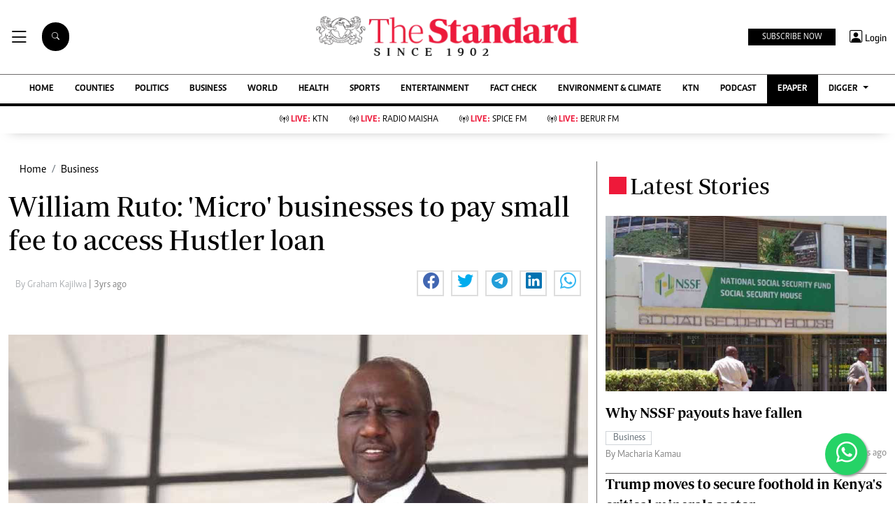

--- FILE ---
content_type: text/html; charset=utf-8
request_url: https://www.google.com/recaptcha/api2/aframe
body_size: 115
content:
<!DOCTYPE HTML><html><head><meta http-equiv="content-type" content="text/html; charset=UTF-8"></head><body><script nonce="K6gLer9XezkfxPznNc_E7w">/** Anti-fraud and anti-abuse applications only. See google.com/recaptcha */ try{var clients={'sodar':'https://pagead2.googlesyndication.com/pagead/sodar?'};window.addEventListener("message",function(a){try{if(a.source===window.parent){var b=JSON.parse(a.data);var c=clients[b['id']];if(c){var d=document.createElement('img');d.src=c+b['params']+'&rc='+(localStorage.getItem("rc::a")?sessionStorage.getItem("rc::b"):"");window.document.body.appendChild(d);sessionStorage.setItem("rc::e",parseInt(sessionStorage.getItem("rc::e")||0)+1);localStorage.setItem("rc::h",'1769783441340');}}}catch(b){}});window.parent.postMessage("_grecaptcha_ready", "*");}catch(b){}</script></body></html>

--- FILE ---
content_type: application/javascript; charset=utf-8
request_url: https://fundingchoicesmessages.google.com/f/AGSKWxWdKCBXoSlVRdB4SEZzqqDHbcgJ7sI552acbrU2NSsRysSUpZdEDAqI7SAaYaCDZFTApsolN58P9tESh6jVg9Dht1iAwFMaYPb7vZ4hzs8ggo_OcaWPoLyp6BGPqWp0DhUFBu7r0icRI5vpsdgI8KqZSik8PhFpLAc7IyghxOjZqLSzEJDQ_nW5btL4/_/ad-srv./ad728t./ads/flash_/advrotator./adtagtc.
body_size: -1283
content:
window['cb2a73d1-49f0-43df-8737-b478cdb7f24c'] = true;